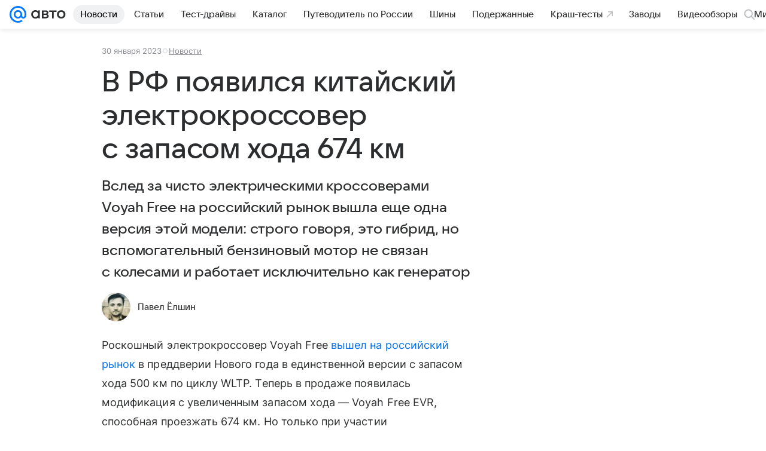

--- FILE ---
content_type: text/plain; charset=utf-8
request_url: https://media-stat.mail.ru/metrics/1.0/
body_size: 691
content:
eyJhbGciOiJkaXIiLCJjdHkiOiJKV1QiLCJlbmMiOiJBMjU2R0NNIiwidHlwIjoiSldUIn0..d9t7S9zWlhQEa6i-.[base64].Lq2S268rEPIaz2dhfingrw